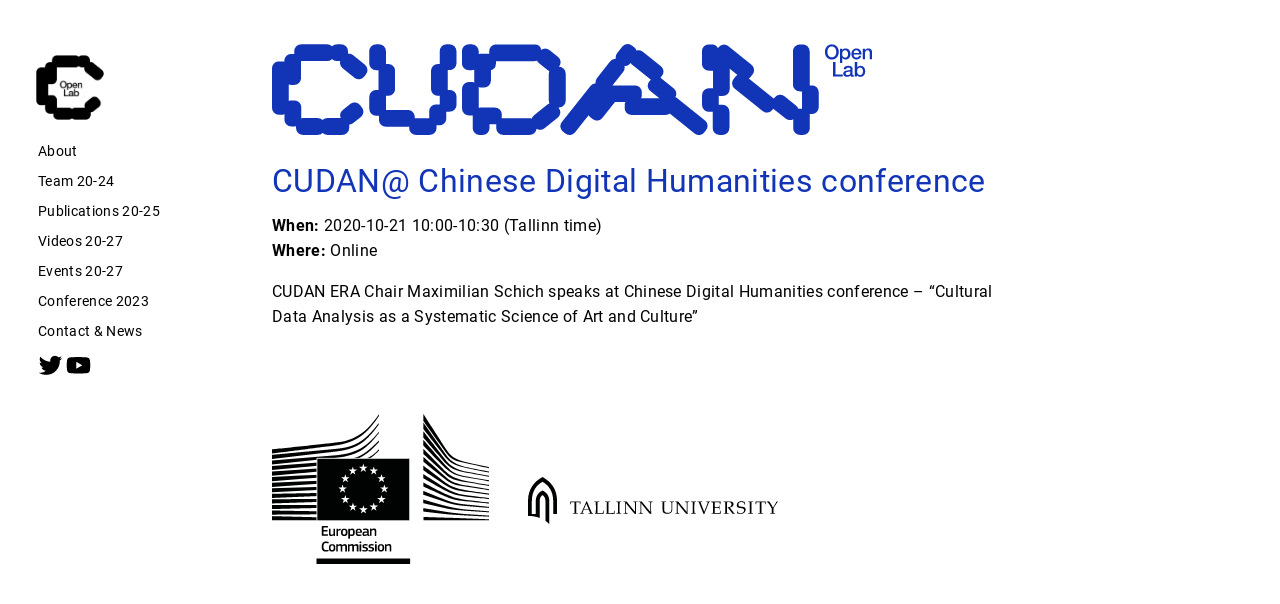

--- FILE ---
content_type: text/html; charset=utf-8
request_url: https://cudan.tlu.ee/events/2020-10-21-chinese-digital-humanities-conference/
body_size: 1393
content:
<!DOCTYPE html>
<html lang="en" dir=>

<head>
  <meta name="generator" content="Hugo 0.79.1" />
  <meta charset="UTF-8">
<meta name="viewport" content="width=device-width, initial-scale=1.0">
<meta name="description" content="When: 2020-10-21 10:00-10:30 (Tallinn time)
Where: Online
CUDAN ERA Chair Maximilian Schich speaks at Chinese Digital Humanities conference – “Cultural Data Analysis as a Systematic Science of Art and Culture”">
<meta name="theme-color" content="#FFFFFF"><meta property="og:title" content="CUDAN@ Chinese Digital Humanities conference" />
<meta property="og:description" content="When: 2020-10-21 10:00-10:30 (Tallinn time)
Where: Online
CUDAN ERA Chair Maximilian Schich speaks at Chinese Digital Humanities conference – “Cultural Data Analysis as a Systematic Science of Art and Culture”" />
<meta property="og:type" content="article" />
<meta property="og:url" content="https://cudan.tlu.ee/events/2020-10-21-chinese-digital-humanities-conference/" />

<title>CUDAN@ Chinese Digital Humanities conference | CUDAN Open Lab</title>
<link rel="manifest" href="/manifest.json">
<link rel="icon" href="/favicon.png" type="image/x-icon">
<link rel="stylesheet" href="/book.min.afa88e4bdbe597ed41c6a9a3af88d5be92c389a28b5a548563422047d1f797c6.css" integrity="sha256-r6iOS9vll&#43;1Bxqmjr4jVvpLDiaKLWlSFY0IgR9H3l8Y="><!--
Made with Book Theme
https://github.com/alex-shpak/hugo-book
-->

  
</head>

<body dir=>
  <input type="checkbox" class="hidden toggle" id="menu-control" />
  <input type="checkbox" class="hidden toggle" id="toc-control" />
  <main class="container flex">
    <aside class="book-menu">
      
  <nav>
<h2 class="book-brand">
  <a href="/">
  </a>
</h2>




<a href="https://cudan.tlu.ee">
<img src="/img/CUDAN-icon.png" alt="CUDAN logo" width=80 style="margin-left: -8px"/>
</a>








  <ul>
<li><a href="/about/">About</a></li>
<li><a href="/team/">Team 20-24</a></li>
</ul>
<!-- raw HTML omitted -->
<!-- raw HTML omitted -->
<!-- raw HTML omitted -->
<ul>
<li><a href="/publications/">Publications 20-25</a></li>
<li><a href="/videos/">Videos 20-27</a></li>
<li><a href="/events/">Events 20-27</a></li>
<li><a href="/conference/">Conference 2023</a></li>
</ul>
<!-- raw HTML omitted -->
<!-- raw HTML omitted -->
<ul>
<li><a href="/contact/">Contact &amp; News</a></li>
</ul>









<a href="https://twitter.com/CUDANLab" target="_blank">
    <img src="/img/twitter.svg" alt="Twitter" width="25px"/>
</a>
<a href="https://www.youtube.com/channel/UCfqX1Cj5sUSWNf1_8q8z05A/" target="_blank">
    <img src="/img/youtube.svg" alt="Youtube" width="25px"/>
</a>

</nav>




  <script>(function(){var menu=document.querySelector("aside.book-menu nav");addEventListener("beforeunload",function(event){localStorage.setItem("menu.scrollTop",menu.scrollTop);});menu.scrollTop=localStorage.getItem("menu.scrollTop");})();</script>



 
    </aside>

    <div class="book-page">
      <header class="book-header">
        
  <div class="flex align-center justify-between">
  <label for="menu-control">
    <img src="/svg/menu.svg" class="book-icon" alt="Menu" />
  </label>
</div>


  
  <aside class="hidden clearfix">
    
  <nav id="TableOfContents"></nav>


  </aside>
  
 
      </header>

      <img src="/img/CUDAN-logo.svg" alt="CUDAN logo" class="logo"/>
<br>

      
<article class="markdown">
  <h1>
    <a href="/events/2020-10-21-chinese-digital-humanities-conference/">CUDAN@ Chinese Digital Humanities conference</a>
  </h1>
  


  

  


  <p><p><strong>When:</strong> 2020-10-21 10:00-10:30 (Tallinn time)<br>
<strong>Where:</strong> Online</p>
<p>CUDAN ERA Chair Maximilian Schich speaks at Chinese Digital Humanities conference – “Cultural Data Analysis as a Systematic Science of Art and Culture”</p>
</p>
</article>
 
      <div class="div-wrapper">
        <img src="/img/logo-european-commission-bw.svg" alt="European Commission logo" height="150px" style="margin-right: 35px;"/>
        <img src="/img/logo-tallinn-university-bw.svg" alt="Tallinn University logo" width="250px" style="padding-bottom: 40px;"/>
    </div>

      <footer class="book-footer">
        
  <div class="flex flex-wrap justify-between">





</div>

 
        
      </footer>

      
  
  <div class="book-comments">

</div>
  
 

      <label for="menu-control" class="hidden book-menu-overlay"></label>
    </div>

    
    <aside class="book-toc">
      
  <nav id="TableOfContents"></nav>

 
    </aside>
    
  </main>

  
</body>

</html>














--- FILE ---
content_type: image/svg+xml
request_url: https://cudan.tlu.ee/img/logo-european-commission-bw.svg
body_size: 3350
content:
<svg version="1.2" baseProfile="tiny" id="EN" xmlns="http://www.w3.org/2000/svg" x="0" y="0" viewBox="0 0 265 183.6" xml:space="preserve"><path fill="#FFF" d="M54.2 53.7h114.1v124.2H54.2z"/><g fill="#010202"><path d="M0 48.3s78.5-10.2 80.7-10.5c3.4-.6 6.4-1.2 9.2-2 6.4-1.7 12.2-4.4 17.4-7.9 5-3.3 9.6-8.2 14.2-13.5 2.9-3.4 6-7.8 8.8-12V.3c-3.4 5-6.7 9.3-10.1 13.1-4.5 5.1-9.3 9.2-14.2 12.3-5 3.2-10.6 5.6-16.8 7.2-2.7.7-5.7 1.2-9 1.7-2.2.3-4.4.5-6.6.8-.8.1-73.6 7.8-73.6 7.8v5.1z"/><path d="M105.3 35.1c-4.9 2.8-10.6 4.9-16.9 6.1-2.7.5-5.6 1-8.9 1.3-2 .2-3.9.4-5.9.6-1.1.1-2.1.2-3.2.3-24.1 2.2-48 4.5-70.4 6.6v5.1c22.6-2.7 46.7-5.6 70.7-8.3 1.1-.1 2.1-.2 3.2-.4 2-.2 3.9-.4 5.9-.7 3.4-.5 6.4-1 9.2-1.6 6.5-1.5 12.4-3.8 17.5-6.8s9.5-7.3 14.3-12.5c3-3.2 6.3-7.8 9.4-12.1v-1.9c-3.7 5-7.2 9.2-10.6 12.7-4.6 5-9.5 8.9-14.3 11.6z"/><path d="M119 33.9c-4.8 4.4-9.8 7.8-14.9 10.3-5 2.4-10.5 4.1-17 5.1-2.7.4-5.6.8-8.9 1.1L0 56.8v5.1l69.6-7.4 9-.9c3.4-.4 6.4-.8 9-1.3 6.7-1.3 12.4-3.2 17.6-5.8 5.2-2.6 10.5-7 15.3-11.7 3.3-3.1 6.4-7.2 9.8-11.4v-1.7c-3.9 4.8-7.6 8.8-11.3 12.2z"/><path d="M100.1 60.3c-4.6 2.6-8 4-14.5 4.7-3.9.4-8 .6-11.9.8l-5.7.3c-11.8.7-23.5 1.4-35.3 2.2L0 70.5v5.1l33.1-3c10.7-1 23.1-2.1 35.2-3.1l8.8-.7c3.4-.3 6.3-.5 8.9-.9 6.7-.9 12.4-2.2 17.5-4.1 5.5-2 10.6-5.2 15.8-8.9 4.6-3.4 11.1-10 11.1-10.1V43c-4.2 4.1-6.6 6.4-11.2 9.4-5.6 3.7-15 5.6-19.1 7.9z"/><path d="M101.8 69.9c-4.9 1.4-10.5 2.4-17 3-2.6.2-5.5.4-8.7.5l-8.8.4C45.5 74.8 23.9 76 0 77.2v5.1c22.8-1.8 45.2-3.5 67.5-5.1l8.7-.6c3.4-.2 6.2-.5 8.8-.8 6.7-.7 12.4-1.9 17.4-3.5 5.6-1.8 11.1-4.3 16.2-7.7 3.8-2.4 7.6-5.3 11.6-8.8v-.1c-4.4 3.7-8.5 4.6-12.7 7.1-5 3.2-10.3 5.5-15.7 7.1z"/><path d="M100.9 78.3c-5 1.2-10.4 1.9-17 2.4-2.5.2-5.3.3-8.6.4l-8.7.3c-21.9.8-44 1.8-66.7 2.8v5.1c22.5-1.5 44.6-3 66.8-4.4l8.7-.5c3.4-.2 6.2-.4 8.7-.6 6.7-.6 12.2-1.5 17.3-2.8 5.7-1.5 11.3-3.6 16.5-6.4 4-2.1 8.1-4.7 12.3-7.8v-2.2c-4.5 3.3-8.9 5.9-13.2 8.1-5.1 2.4-10.5 4.4-16.1 5.6z"/><path d="M100.2 86.6c-5 .9-10.4 1.5-16.9 1.8-2.5.1-5.1.2-8.6.3L0 90.8v5.1l66.3-3.5 8.6-.4c3.3-.2 6.1-.3 8.6-.5 6.6-.5 12.1-1.2 17.2-2.3 5.8-1.2 11.4-3 16.7-5.2 4.3-1.8 8.5-4 13-6.7v-2c-4.7 2.8-9.3 5-13.7 6.7-5.3 2-10.8 3.6-16.5 4.6z"/><path d="M99.6 94.9c-9.2 1.2-18.6 1.4-27.7 1.5-2.1 0-4.2.1-6.3.1L0 97.7v5.1l65.7-2.8 6.3-.3c9.2-.4 18.7-.7 28-2.2 5.9-.9 11.5-2.3 16.8-4.1 4.4-1.5 8.9-3.4 13.5-5.6v-1.9c-4.8 2.2-9.6 4.1-14.1 5.5-5.3 1.5-10.8 2.7-16.6 3.5zm-.5 8.3c-8.6.7-17.4.7-25.9.7h-7.9c-21.7.1-43.3.3-65.3.5v5.1c20.9-.7 43.1-1.5 65.3-2.1 2.6-.1 5.3-.2 7.9-.2 8.5-.2 17.4-.4 26.1-1.4 6.1-.7 11.6-1.6 16.9-2.9 4.6-1.1 9.3-2.6 14.1-4.5v-1.9c-4.9 1.8-9.8 3.2-14.6 4.2-5.2 1.2-10.6 2-16.6 2.5zm-.3 8.3c-3.6.1-7.5.2-11.9.2h-5l-16.9-.3c-11.5-.1-23-.1-33.8-.1H0v5.1l31.3-.8c10.7-.3 22.3-.5 33.8-.7l16.9-.2c4.6-.1 10.8-.2 16.9-.6 6.1-.4 11.6-1 16.9-1.8 4.8-.8 9.6-1.8 14.5-3v-1.8c-5 1.2-10 2.1-14.8 2.7-5.3.6-10.7 1-16.7 1.3zm-17.1 7.9l-16.9-.2c-21.5-.3-43-.7-64.9-1.1v5.1c20.9-.1 43.1-.3 64.9-.5l16.9-.2c5.7-.1 11.2-.2 16.9-.4 11.6-.4 22-1.2 31.7-2.5v-1.8c-9.7 1-20.1 1.6-31.7 1.7-5.6 0-11.3-.1-16.9-.1zm48.6 8.9L0 125v5.1h130.3z"/></g><path d="M118.6 43.4c-4.9 4-8.8 6.8-14.8 9.2-5.3 2.1-10.9 3-17.4 3.8-4.2.6-8.5 1.4-12.7 1.7-1.7.1-3.4.2-5.1.4L0 63.5v5.1L68.8 62l8.9-.8c3.3-.3 6.2-.7 9-1.1 6.7-1.1 12.4-2.7 17.6-5 5.3-2.4 10.7-6.2 15.8-10.4 3.4-2.9 6.7-6.5 10.3-10.4v-1.8c-4.4 4.3-8 7.9-11.8 10.9z"/><path fill="#010202" stroke="#FFF" d="M167.8 129.8V54.2l-113.1.1v76.4h113.1z"/><path fill="#FFF" d="M112.5 64.6h3.9l-3.2 2.5 1.3 3.9-3.2-2.4-3.2 2.4 1.3-3.9-3.3-2.5h4l1.2-3.9 1.2 3.9zm.1 50.9h4l-3.2 2.4 1.2 3.8-3.2-2.3-3.1 2.3 1.2-3.8-3.2-2.4h3.9l1.2-3.7 1.2 3.7zm12.6-3.4h4l-3.2 2.4 1.2 3.8-3.2-2.3-3.2 2.3 1.3-3.8-3.2-2.4h3.9l1.2-3.7 1.2 3.7zm0-44.1h4l-3.2 2.4 1.2 3.8-3.2-2.4-3.2 2.4 1.3-3.8-3.2-2.4h3.9l1.2-3.7 1.2 3.7zm9.4 9.3h3.9l-3.2 2.4 1.3 3.8-3.2-2.3-3.2 2.3 1.3-3.8-3.3-2.4h4l1.2-3.7 1.2 3.7zm0 25.6h3.9l-3.2 2.4 1.3 3.8-3.2-2.3-3.2 2.3 1.3-3.8-3.3-2.4h4l1.2-3.7 1.2 3.7zm3.5-13h3.9l-3.2 2.4 1.3 3.8-3.2-2.3-3.2 2.3 1.3-3.8-3.3-2.4h4l1.2-3.7 1.2 3.7zM99.6 68h4l-3.2 2.4 1.2 3.8-3.1-2.3-3.2 2.3 1.2-3.8-3.2-2.4h4l1.2-3.7 1.1 3.7zm-9.1 9.4h4l-3.2 2.4 1.2 3.8-3.1-2.4-3.2 2.4 1.2-3.8-3.2-2.4h4l1.2-3.7 1.1 3.7zM87.2 90h3.9l-3.2 2.4 1.3 3.8-3.2-2.4-3.2 2.4 1.3-3.8-3.3-2.4h4l1.2-3.8 1.2 3.8zm3.3 12.9h4l-3.2 2.4 1.2 3.9-3.1-2.4-3.2 2.4 1.2-3.9-3.2-2.4h4l1.2-3.7 1.1 3.7zm9.3 9.3h3.9l-3.2 2.4 1.3 3.8-3.2-2.4-3.2 2.4 1.3-3.8-3.3-2.4h4l1.2-3.7 1.2 3.7z"/><path fill="#010202" d="M54.2 183.6h114.1V177H54.2v6.6zM184.4 0s23.9 37.1 28.2 43.9c4.4 6.8 9.3 12.2 27 15.9 17.6 3.7 25.3 5.4 25.3 5.4v1.3s-11.2-2.3-25.6-5.5c-14.4-3.2-20.3-4.2-26.9-13.2-5.5-7.5-28-39.1-28-39.1V0z"/><path fill="#010202" d="M184.4 10.5s24.6 35.3 27.9 39.6c3.3 4.3 7.7 11.3 27.2 15.4 5 1.1 25.5 5.1 25.5 5.1v1.1s-15.6-3-25.5-5.1c-10-2.1-20.4-4-27.1-12.4-6.1-7.6-28-35.8-28-35.8v-7.9z"/><path fill="#010202" d="M184.4 21.1s23.2 30 27.9 36c4.7 6 11.2 10.9 27.2 14 9.2 1.8 25.5 4.7 25.5 4.7V77s-14.2-2.6-25.5-4.7c-11.2-2-20.5-4-27.2-11.4-5.8-6.5-28-32.2-28-32.2l.1-7.6z"/><path fill="#010202" d="M184.3 31.5s23.5 27.2 28 32c7 7.5 10.5 10.2 27.1 13.3 6.7 1.3 25.5 4.5 25.5 4.5v1.2s-15.6-2.8-25.5-4.5c-9.9-1.7-18.2-2.4-27.2-10.9-6.8-6.5-27.9-28.6-27.9-28.6v-7z"/><path fill="#010202" d="M184.4 42.4s21.7 22.3 28 28.7c6.7 6.8 15.2 9.3 27 11.4 11.3 2 25.5 4.3 25.5 4.3v1.3s-13.4-2.1-25.5-4.2c-11.9-2-20.3-3.1-27.1-9.3-6.1-5.5-27.9-25.5-27.9-25.5v-6.7z"/><path fill="#010202" d="M184.4 52.4s20.6 18.8 28 25.2c6.8 5.9 12.2 7.7 27.1 10.3 14.9 2.6 25.5 4.2 25.5 4.2v1.3s-13.4-2.2-25.5-4c-12.1-1.9-19.8-2.6-27-8.4-8.3-6.6-28-22.5-28-22.5v-6.1z"/><path fill="#010202" d="M184.3 63.1s23.6 18.3 28 21.5c4.4 3.2 10.2 6.9 27.2 9.3 16.8 2.4 25.4 3.6 25.4 3.6v1.4s-15.2-2.2-25.4-3.4c-10.2-1.3-18-1.8-27.1-7.7-8.9-5.8-28-19-28-19l-.1-5.7z"/><path fill="#010202" d="M184.3 73.4s23.6 15.4 28.1 17.8c4.5 2.4 9.7 6.4 27 8.6 17.3 2.2 25.4 3.1 25.4 3.1v1.3s-14.3-1.5-25.5-2.7c-11.2-1.2-18.8-2.8-27.1-7.2-8.3-4.5-27.9-15.7-27.9-15.7v-5.2z"/><path fill="#010202" d="M184.4 83.7s20.9 11.1 28 14.6c7.9 3.9 14.7 5.7 27.1 7.2 12.1 1.4 25.5 2.8 25.5 2.8v1.3s-12.3-1.3-25.5-2.5c-13-1.2-17.7-1.8-27.1-5.9-8.4-3.7-28-12.6-28-12.6v-4.9z"/><path fill="#010202" d="M184.4 94.1s16.4 6.9 28.1 11.4c11.4 4.4 20.1 4.8 27.1 5.6 3.1.3 25.3 2.6 25.3 2.6v1.3s-13.3-1-25.4-2.1c-12.1-1-17.3-1.5-27.1-4.7-9.9-3.2-28-9.4-28-9.4v-4.7zm0 10.6s16.7 5.1 28.1 8c11.4 2.9 21.8 4.1 27.1 4.5 5.3.3 25.3 2 25.3 2v1.2s-11.4-.8-25.4-1.7c-11.3-.8-20.4-1.6-27.1-3.1-7.4-1.6-28-6.4-28-6.4v-4.5zm-.1 10.5s13.7 2.3 28.1 4.6c10.8 1.8 25.5 2.9 27 2.9 1.6.1 25.5 1.7 25.5 1.7v1.3s-15.3-.8-25.5-1.3c-10.6-.6-21.1-1.2-27.1-1.8-13.4-1.4-28-3.2-28-3.2v-4.2zm.1 10.8s21.5.8 28.1.9c6.5.1 52.5 2 52.5 2v1.3h-80.5V126zM60.8 137.6c0-.2.1-.4.4-.4h6.6c.2 0 .3.1.3.3v1.1c0 .2-.1.3-.4.3h-4.9v3.1h4.4c.2 0 .4.1.4.3v1.1c0 .2-.1.3-.4.3h-4.4v3.5h5c.2 0 .3.1.3.3v1.1c0 .2-.1.3-.3.3h-6.7c-.3 0-.4-.1-.4-.3v-11zm15.8 11.6h-1.3c-.3 0-.3-.1-.3-.3v-.6c-.7.5-1.9 1.1-3 1.1-2.4 0-2.7-1.4-2.7-3.3v-5.3c0-.2.1-.4.3-.4h1.3c.2 0 .3.1.3.4v5.1c0 1.1.2 1.8 1.3 1.8.8 0 2-.6 2.4-.8v-6c0-.2.1-.4.3-.4h1.3c.3 0 .3.1.3.4v8.1c.1.1 0 .2-.2.2zm3.8-.3c0 .2-.1.3-.3.3h-1.3c-.3 0-.3-.1-.3-.3v-8.1c0-.2.1-.4.3-.4h1.3c.3 0 .4.1.4.4v.8c.5-.5 1.8-1.1 2.7-1.3.2-.1.4 0 .4.3l.1 1.2c0 .3 0 .4-.3.4-1 .2-2.3.6-2.9.8v5.9zm7.6.5c-3.6 0-3.9-2.6-3.9-4.7 0-1.7.4-4.4 3.9-4.4s4 2.3 4 4.4c0 2-.3 4.7-4 4.7zm0-7.5c-1.5 0-1.9 1-1.9 2.8 0 1.9.3 2.8 1.9 2.8 1.6 0 2-.9 2-2.8 0-1.8-.3-2.8-2-2.8zm9.2 7.5c-.6 0-1.4-.1-2.3-.4v3.2c0 .2-.1.4-.3.4h-1.3c-.3 0-.3-.1-.3-.4v-11.4c0-.2.1-.4.3-.4h1.3c.3 0 .3.1.3.4v.5h.1c.6-.5 1.8-1.1 2.8-1.1 2.4 0 3 1.8 3 4.5 0 3-.7 4.7-3.6 4.7zm.2-7.4c-.7 0-1.9.5-2.4.8v4.5c.8.2 1.5.3 2.1.3 1.3 0 1.7-.7 1.7-2.9 0-2.3-.5-2.7-1.4-2.7zm6.5 3.3c.1 1.8.7 2.3 2.2 2.3.6 0 1.7-.1 2.3-.2.3 0 .4 0 .5.3l.1.6c.1.3 0 .4-.3.6-.7.3-2 .5-2.9.5-3.4 0-3.9-2.2-3.9-4.5 0-1.7.3-4.6 3.8-4.6 3.2 0 3.8 2.1 3.9 4 0 .6-.2 1.1-.9 1.1h-4.8zm0-1.3h3.6c0-1.1-.3-2.2-1.8-2.2-1.3 0-1.7.8-1.8 2.2zm12.1 4.2c-.9.7-2.1 1.2-3.3 1.2-1.9 0-2.5-1-2.5-2.6 0-2.1 1.1-3 3.4-3h2.3v-.5c0-1.1-.4-1.5-1.9-1.5-.6 0-1.7.1-2.4.2-.4.1-.5 0-.5-.2l-.2-.7c0-.2 0-.4.4-.5.8-.3 2.2-.4 3-.4 3.1 0 3.5 1.3 3.5 3.3v3.5c0 .7.1.8.6.8.3 0 .3.1.3.3v.8c0 .2-.1.3-.4.4-.3.1-.6.1-.8.1-.7-.1-1.2-.4-1.5-1.2zm-.1-3h-2.2c-.9 0-1.5.3-1.5 1.5 0 .8.3 1 1.1 1s1.9-.5 2.6-.8v-1.7zm10.8 4h-1.3c-.2 0-.3-.1-.3-.3v-5.1c0-1.1-.3-1.8-1.3-1.8-.7 0-2 .6-2.5.8v6c0 .2-.1.3-.3.3h-1.3c-.3 0-.3-.1-.3-.3v-8.1c0-.2.1-.4.3-.4h1.3c.3 0 .3.1.3.4v.5h.1c.7-.5 1.9-1.1 3-1.1 2.4 0 2.6 1.6 2.6 3.4v5.2c.1.4 0 .5-.3.5zm-61.2 6.9c.9 0 2.3.1 3.3.5.3.1.4.3.3.6l-.2.7c-.1.2-.1.3-.5.3-.9-.1-2-.2-2.9-.2-2.4 0-2.8 2-2.8 4.3 0 2.4.5 4.2 2.8 4.2 1 0 1.9-.1 2.9-.2.3 0 .4.1.5.3l.1.7c.1.3 0 .5-.3.6-.9.4-2.4.5-3.3.5-4 0-4.9-3-4.9-6 .2-3.1.9-6.3 5-6.3zm7.7 12.3c-3.6 0-3.9-2.6-3.9-4.7 0-1.7.4-4.4 3.9-4.4s4 2.3 4 4.4c0 2-.2 4.7-4 4.7zm0-7.5c-1.5 0-1.9 1-1.9 2.8 0 1.9.3 2.8 1.9 2.8 1.6 0 2-.9 2-2.8 0-1.8-.3-2.8-2-2.8zm17.6 7.3h-1.3c-.3 0-.3-.1-.3-.3v-5.1c0-1.3-.3-1.7-1.2-1.7-.7 0-1.7.5-2.3.8v6c0 .2-.1.3-.3.3H84c-.2 0-.3-.1-.3-.3v-5.2c0-1.1-.3-1.6-1.2-1.6-.6 0-1.6.5-2.3.8v6c0 .2-.1.3-.3.3h-1.3c-.2 0-.3-.1-.3-.3v-8.1c0-.2.1-.4.3-.4h1.3c.3 0 .4.1.4.4v.5c.7-.5 1.7-1 2.7-1.1 1 0 1.9.2 2.5 1.3.9-.7 2-1.3 3.2-1.3 2.4 0 2.6 1.5 2.6 3.3v5.3c-.2.3-.2.4-.5.4zm14.1 0h-1.3c-.3 0-.3-.1-.3-.3v-5.1c0-1.3-.3-1.7-1.2-1.7-.7 0-1.7.5-2.3.8v6c0 .2-.1.3-.3.3h-1.3c-.2 0-.3-.1-.3-.3v-5.2c0-1.1-.3-1.6-1.2-1.6-.6 0-1.6.5-2.3.8v6c0 .2-.1.3-.3.3h-1.3c-.2 0-.3-.1-.3-.3v-8.1c0-.2.1-.4.3-.4h1.3c.3 0 .4.1.4.4v.5c.7-.5 1.7-1 2.7-1.1 1 0 1.9.2 2.5 1.3.9-.7 2-1.3 3.2-1.3 2.4 0 2.6 1.5 2.6 3.3v5.3c-.2.3-.3.4-.6.4zm2.8-10.1c-.9 0-1.1-.5-1.1-1 0-.6.2-1 1.1-1 .9 0 1.1.4 1.1 1 0 .5-.2 1-1.1 1zm1 9.8c0 .2-.1.3-.3.3h-1.3c-.3 0-.4-.1-.4-.3v-8.1c0-.3.1-.3.4-.3h1.3c.3 0 .3.1.3.3v8.1zm4.5.5c-.9 0-2.1-.1-2.8-.4-.4-.1-.4-.3-.4-.6l.1-.6c.1-.3.2-.3.5-.3.8.1 1.9.2 2.6.2 1.2 0 1.6-.3 1.6-1 0-.8-.3-1-1.4-1.2-1.8-.3-3.3-.6-3.3-2.6 0-1.8 1.4-2.7 3.4-2.7.7 0 2 .1 2.7.4.3.1.4.3.4.5l-.1.6c-.1.3-.2.3-.5.3-.8-.1-1.8-.2-2.4-.2-1.2 0-1.4.3-1.4 1s.4.8 1.5 1c1.7.3 3.3.6 3.3 2.7-.2 2.2-2 2.9-3.8 2.9zm7.5 0c-.9 0-2.1-.1-2.8-.4-.4-.1-.4-.3-.4-.6l.1-.6c.1-.3.2-.3.5-.3.8.1 1.9.2 2.6.2 1.2 0 1.6-.3 1.6-1 0-.8-.3-1-1.4-1.2-1.8-.3-3.3-.6-3.3-2.6 0-1.8 1.4-2.7 3.4-2.7.7 0 2 .1 2.7.4.3.1.4.3.4.5l-.1.6c-.1.3-.2.3-.5.3-.8-.1-1.8-.2-2.4-.2-1.2 0-1.4.3-1.4 1s.4.8 1.5 1c1.7.3 3.3.6 3.3 2.7-.2 2.2-1.9 2.9-3.8 2.9zm5.8-10.3c-.9 0-1.1-.5-1.1-1 0-.6.2-1 1.1-1 .9 0 1.1.4 1.1 1 0 .5-.2 1-1.1 1zm1 9.8c0 .2-.1.3-.3.3h-1.3c-.3 0-.4-.1-.4-.3v-8.1c0-.3.1-.3.4-.3h1.3c.3 0 .3.1.3.3v8.1zm5.2.5c-3.6 0-3.9-2.6-3.9-4.7 0-1.7.4-4.4 3.9-4.4s4 2.3 4 4.4c0 2-.3 4.7-4 4.7zm0-7.5c-1.5 0-1.9 1-1.9 2.8 0 1.9.3 2.8 1.9 2.8 1.6 0 2-.9 2-2.8-.1-1.8-.4-2.8-2-2.8zm12.3 7.3h-1.3c-.2 0-.3-.1-.3-.3v-5.1c0-1.1-.3-1.8-1.3-1.8-.7 0-2 .6-2.5.8v6c0 .2-.1.3-.3.3H138c-.3 0-.3-.1-.3-.3v-8.1c0-.2.1-.4.3-.4h1.3c.3 0 .3.1.3.4v.5h.1c.7-.5 1.9-1.1 3-1.1 2.4 0 2.6 1.6 2.6 3.4v5.2c0 .4 0 .5-.3.5z"/></svg>

--- FILE ---
content_type: image/svg+xml
request_url: https://cudan.tlu.ee/img/CUDAN-logo.svg
body_size: 2807
content:
<svg xmlns="http://www.w3.org/2000/svg" viewBox="0 0 310.67 47.09"><defs><style>.cls-1{fill:#1234b7;}</style></defs><g id="Layer_2" data-name="Layer 2"><g id="Layer_1-2" data-name="Layer 1"><path class="cls-1" d="M95.55,27.27v4.21a3.5,3.5,0,0,1-3.5,3.5h-1.8v3.58a3.5,3.5,0,0,1-3.5,3.5H85.17V43.5a3.5,3.5,0,0,1-3.5,3.5H74.51A3.5,3.5,0,0,1,71,43.5v-.81a3.2,3.2,0,0,1-.63.07H58.86a3.5,3.5,0,0,1-3.5-3.5V37.6a4.23,4.23,0,0,1,0-.5H53.89a3.5,3.5,0,0,1-3.5-3.5V27.27a3.5,3.5,0,0,1,3.5-3.5h1.19a3.41,3.41,0,0,1,0-.46V13.86c0-.11,0-.22,0-.34H53.83a3.5,3.5,0,0,1-3.5-3.5V3.68a3.5,3.5,0,0,1,3.5-3.5h1.65A3.5,3.5,0,0,1,59,3.68V10c0,.12,0,.23,0,.34h1.23a3.5,3.5,0,0,1,3.5,3.5v9.45a3.5,3.5,0,0,1-3.5,3.5H59a3.41,3.41,0,0,1,0,.46V33.6a4,4,0,0,1,0,.5H70.38a3.5,3.5,0,0,1,3.5,3.5v.81a3.38,3.38,0,0,1,.63-.07h6.87V34.75a3.5,3.5,0,0,1,3.5-3.5h1.87l.14,0v-4a3.41,3.41,0,0,1,0-.46H85.83a3.5,3.5,0,0,1-3.5-3.5V13.86a3.5,3.5,0,0,1,3.5-3.5h1c0-.11,0-.22,0-.34V3.68a3.5,3.5,0,0,1,3.5-3.5H92a3.5,3.5,0,0,1,3.5,3.5V10a3.5,3.5,0,0,1-3.5,3.5H91c0,.12,0,.23,0,.34v9.45a3.41,3.41,0,0,1,0,.46h1.11A3.5,3.5,0,0,1,95.55,27.27ZM224.78,44.49h0l-1,1.29a3.44,3.44,0,0,1-2.34,1.29l-.4,0a3.49,3.49,0,0,1-2.18-.77L206,36a3.47,3.47,0,0,1-2,.66H186.09a3.5,3.5,0,0,1-3.5-3.5V31.53A3.54,3.54,0,0,1,183,30h-5.41L171,38.3a3.49,3.49,0,0,1-2.34,1.3,2.68,2.68,0,0,1-.4,0,3.44,3.44,0,0,1-2.17-.76l-1.3-1a3.55,3.55,0,0,1-.86-1l-7.08,8.91a3.51,3.51,0,0,1-2.34,1.3l-.41,0a3.46,3.46,0,0,1-2.17-.76l-1.29-1a3.5,3.5,0,0,1-.57-4.92l14.89-18.72a3.47,3.47,0,0,1,2.6-1.3.76.76,0,0,0,0-.16,3.49,3.49,0,0,1,.74-2.58L175.07,9a3.48,3.48,0,0,1,3-1.31,3,3,0,0,1-.08-.41,3.45,3.45,0,0,1,.73-2.57l2.68-3.37a3.51,3.51,0,0,1,4.92-.56l1.29,1a3.43,3.43,0,0,1,1.13,1.62,3.42,3.42,0,0,1,.72-.16A3.46,3.46,0,0,1,192,4l9.39,7.51a3.5,3.5,0,0,1,.54,4.92l-.82,1,.16.11L208.05,23a3.46,3.46,0,0,1,1.29,2.35,3.37,3.37,0,0,1-.46,2.13,3.5,3.5,0,0,1,.88.5l14.47,11.59A3.51,3.51,0,0,1,224.78,44.49ZM200.5,28l-4.64-3.71A3.44,3.44,0,0,1,194.57,22a3.48,3.48,0,0,1,.75-2.58l.82-1-.16-.11-9.39-7.52a3.45,3.45,0,0,1-.86-1l-.26.33a3.49,3.49,0,0,1-2.75,1.32l-.23,0c0,.14.07.27.09.42a3.45,3.45,0,0,1-.74,2.57l-5.56,7H188a3.5,3.5,0,0,1,3.5,3.5v1.65A3.38,3.38,0,0,1,191.1,28ZM48.14,10.72l-6.24-5A3.42,3.42,0,0,0,39.34,5V3.68a3.5,3.5,0,0,0-3.5-3.5H33.53a3.49,3.49,0,0,0-2.43,1,3.49,3.49,0,0,0-2.43-1H15a3.5,3.5,0,0,0-3.5,3.5V5.14H9.87a3.5,3.5,0,0,0-3.5,3.5v.57A3.53,3.53,0,0,0,5.15,9H3.5A3.5,3.5,0,0,0,0,12.48V33.07a3.5,3.5,0,0,0,3.5,3.5H5.15a3.56,3.56,0,0,0,1.28-.25v2.82a3.5,3.5,0,0,0,3.5,3.5h1.66a3.5,3.5,0,0,0,.86-.12v1A3.5,3.5,0,0,0,16,47h7.84a3.51,3.51,0,0,0,2.38-1,3.48,3.48,0,0,0,2.37,1h7.84a3.5,3.5,0,0,0,3.5-3.5V41.84c0-.06,0-.11,0-.17A3.48,3.48,0,0,0,42,40.9L46,37.77a3.5,3.5,0,0,0,.54-4.92l-1-1.29A3.5,3.5,0,0,0,40.54,31l-3.91,3.13a3.49,3.49,0,0,0-1,4.19H28.54a3.48,3.48,0,0,0-2.37.95,3.51,3.51,0,0,0-2.38-.95H16a3.43,3.43,0,0,0-.86.12V32.69a3.5,3.5,0,0,0-3.5-3.5H9.93a3.43,3.43,0,0,0-1.28.25V20.92a3.53,3.53,0,0,0,1.22.23h1.65a3.5,3.5,0,0,0,3.5-3.5V8.83H28.67a3.49,3.49,0,0,0,2.43-1,3.49,3.49,0,0,0,2.43,1h1.78a3.38,3.38,0,0,0-.11,1.31,3.51,3.51,0,0,0,1.3,2.34l6.23,5a3.48,3.48,0,0,0,2.18.76,2.55,2.55,0,0,0,.39,0,3.46,3.46,0,0,0,2.35-1.29l1-1.29a3.51,3.51,0,0,0-.55-4.92ZM148.5,33.17a3.53,3.53,0,0,1,.75,2.58,3.49,3.49,0,0,1-1.3,2.34l-6.89,5.52a3.44,3.44,0,0,1-2.18.77l-.39,0a3.42,3.42,0,0,1-1.53-.57A3.5,3.5,0,0,1,133.48,47H119.61a3.5,3.5,0,0,1-3.5-3.5V41.88a3.42,3.42,0,0,1,0-.45,3.31,3.31,0,0,1-.64.06h-2.87v2.06a3.5,3.5,0,0,1-3.5,3.5h-1.66a3.51,3.51,0,0,1-3.5-3.5V36.93a3,3,0,0,1-.43,0H101.9a3.5,3.5,0,0,1-3.5-3.5V23.17a3.5,3.5,0,0,1,3.5-3.5h1.65a3.55,3.55,0,0,1,1.27.25,3.3,3.3,0,0,1-.13-.89V13.3a3.45,3.45,0,0,1-1.2.22h-1.66a3.5,3.5,0,0,1-3.5-3.5V3.68a3.5,3.5,0,0,1,3.5-3.5h1.66a3.5,3.5,0,0,1,3.5,3.5V5.26a3.41,3.41,0,0,1,1.2-.22h4.28V3.71A3.5,3.5,0,0,1,116,.21h20a3.5,3.5,0,0,1,3.44,2.86,3.46,3.46,0,0,1,1.67-.67,3.5,3.5,0,0,1,2.57.75l4.45,3.56a3.5,3.5,0,0,1,.54,4.92l-.1.13a3.5,3.5,0,0,1,3.49,3.5v14.1a3.5,3.5,0,0,1-3.5,3.5h-.25Zm-4.86-2.42a3.36,3.36,0,0,1-.29-1.39V15.26a3.58,3.58,0,0,1,.24-1.27,3.2,3.2,0,0,1-.93-.53l-4.45-3.55a3.47,3.47,0,0,1-1-1.3,3.45,3.45,0,0,1-1.29.25h-20v1.33a3.51,3.51,0,0,1-2.59,3.37V19a3.5,3.5,0,0,1-3.5,3.5h-1.66a3.38,3.38,0,0,1-1.27-.25,3.3,3.3,0,0,1,.13.89V33a3.34,3.34,0,0,1,.84-.11h7.62a3.5,3.5,0,0,1,3.5,3.5V38a3.14,3.14,0,0,1,0,.45,4.48,4.48,0,0,1,.64-.06h13.87a3.46,3.46,0,0,1,1,.17,3.41,3.41,0,0,1,1.15-1.69l6.89-5.52A3.56,3.56,0,0,1,143.64,30.75Zm135.9-9.35h-1.15c0-.15,0-.29,0-.44V3.75a3.5,3.5,0,0,0-3.5-3.5h-1.65a3.5,3.5,0,0,0-3.5,3.5V21a3.5,3.5,0,0,0,3.5,3.5h1.15a3.13,3.13,0,0,0,0,.44v7.82a3.11,3.11,0,0,0,.07.69H273.3a3.49,3.49,0,0,0-.79.1,3.4,3.4,0,0,0-1.15-1.69L265.31,27a3.51,3.51,0,0,0-4.92.55l-.58.72a3.71,3.71,0,0,0-.29-.27L246.86,17.83a3.42,3.42,0,0,0,1-.85l1-1.29a3.51,3.51,0,0,0-.54-4.92L236.25,1.08a3.5,3.5,0,0,0-4.92.54l-.43.54A3.51,3.51,0,0,0,227.78.22h-1.66a3.5,3.5,0,0,0-3.5,3.5v6.56a3.5,3.5,0,0,0,3.5,3.5h1.66a4.93,4.93,0,0,0,.54,0v9.11a3.58,3.58,0,0,0-.48,0h-1.65a3.5,3.5,0,0,0-3.5,3.5v5.18a3.5,3.5,0,0,0,3.5,3.5h1.65c.12,0,.22,0,.33,0V43.5a3.5,3.5,0,0,0,3.5,3.5h1.66a3.5,3.5,0,0,0,3.5-3.5V34.92a3.5,3.5,0,0,0-3.5-3.5h-1.66l-.33,0V26.8a3.91,3.91,0,0,0,.48.05h1.66a3.5,3.5,0,0,0,3.5-3.5V12.74L241,16a3.36,3.36,0,0,0-1,.85l-1,1.29a3.48,3.48,0,0,0-.74,2.58,3.44,3.44,0,0,0,1.29,2.34l14.58,11.67a3.44,3.44,0,0,0,2.18.77A3.52,3.52,0,0,0,259,34.18l.58-.73a3.7,3.7,0,0,0,.28.28L266,38.57a3.49,3.49,0,0,0,2.18.77l.39,0a3.49,3.49,0,0,0,1.28-.4V43.5a3.5,3.5,0,0,0,3.5,3.5H275a3.5,3.5,0,0,0,3.5-3.5V36.91a3.11,3.11,0,0,0-.07-.69h1.16a3.5,3.5,0,0,0,3.5-3.5V24.9A3.5,3.5,0,0,0,279.54,21.4ZM291.4,7.72a3.48,3.48,0,0,1-1.51.31,3.44,3.44,0,0,1-1.5-.31,3.51,3.51,0,0,1-1.13-.84,3.94,3.94,0,0,1-.71-1.25,4.75,4.75,0,0,1-.24-1.52,4.68,4.68,0,0,1,.24-1.51,3.84,3.84,0,0,1,.71-1.25A3.4,3.4,0,0,1,288.39.5a3.44,3.44,0,0,1,1.5-.31A3.48,3.48,0,0,1,291.4.5a3.4,3.4,0,0,1,1.13.85,3.82,3.82,0,0,1,.7,1.25,4.43,4.43,0,0,1,.25,1.51,4.49,4.49,0,0,1-.25,1.52,3.92,3.92,0,0,1-.7,1.25A3.51,3.51,0,0,1,291.4,7.72Zm.24-1.65a3,3,0,0,0,.4-.91,4.19,4.19,0,0,0,.13-1A4.08,4.08,0,0,0,292,3.06a3.06,3.06,0,0,0-.4-.92,2.08,2.08,0,0,0-.71-.64,2.35,2.35,0,0,0-2.07,0,2.08,2.08,0,0,0-.71.64,3.06,3.06,0,0,0-.4.92,4.08,4.08,0,0,0-.13,1.05,4.19,4.19,0,0,0,.13,1,3,3,0,0,0,.4.91,2,2,0,0,0,1.74.89,2.13,2.13,0,0,0,1-.24A2.11,2.11,0,0,0,291.64,6.07Zm4.48,1.73a1.79,1.79,0,0,1-.44-.27,1.37,1.37,0,0,1-.34-.38h0v2.7h-1.2V2.43h1.13v.73h0a1.48,1.48,0,0,1,.71-.67,2.25,2.25,0,0,1,1-.21,2.6,2.6,0,0,1,1.12.23,2.1,2.1,0,0,1,.79.62,2.63,2.63,0,0,1,.47.91,3.77,3.77,0,0,1,.16,1.13,4.23,4.23,0,0,1-.14,1.06,2.89,2.89,0,0,1-.43.9,2.22,2.22,0,0,1-.73.63,2.13,2.13,0,0,1-1,.24,3.05,3.05,0,0,1-.52,0A2.15,2.15,0,0,1,296.12,7.8Zm0-.89a1.31,1.31,0,0,0,.64.14,1.37,1.37,0,0,0,.7-.16,1.61,1.61,0,0,0,.46-.44,1.59,1.59,0,0,0,.26-.61,2.66,2.66,0,0,0,.08-.69,2.84,2.84,0,0,0-.09-.72,2,2,0,0,0-.28-.61,1.52,1.52,0,0,0-.48-.43,1.23,1.23,0,0,0-.65-.16,1.3,1.3,0,0,0-1.13.52,2.3,2.3,0,0,0-.39,1.4,3.1,3.1,0,0,0,.1.76,1.88,1.88,0,0,0,.3.6A1.43,1.43,0,0,0,296.15,6.91ZM302.68,8a2.9,2.9,0,0,1-1.14-.21A2.37,2.37,0,0,1,300.2,6.3,3.55,3.55,0,0,1,300,5.15a3.1,3.1,0,0,1,.19-1.1,2.64,2.64,0,0,1,.52-.91,2.68,2.68,0,0,1,.82-.63,2.61,2.61,0,0,1,1.1-.23,2.4,2.4,0,0,1,1.14.27,2.54,2.54,0,0,1,.85.71,2.86,2.86,0,0,1,.48,1,2.91,2.91,0,0,1,.08,1.18h-4a2.1,2.1,0,0,0,.09.61,1.56,1.56,0,0,0,.27.51,1.06,1.06,0,0,0,.45.35,1.7,1.7,0,0,0,1.49-.09,1.4,1.4,0,0,0,.48-.68h1.13a2.07,2.07,0,0,1-.33.79,2.17,2.17,0,0,1-.55.58,2.37,2.37,0,0,1-.73.36A2.94,2.94,0,0,1,302.68,8Zm-1.46-3.34H304a2.36,2.36,0,0,0-.12-.54,1.42,1.42,0,0,0-.28-.46,1.25,1.25,0,0,0-1-.43,1.36,1.36,0,0,0-.58.11,1.23,1.23,0,0,0-.44.3,1.44,1.44,0,0,0-.29.46A1.69,1.69,0,0,0,301.22,4.66Zm8.93-1.92a2.05,2.05,0,0,0-1.4-.46,1.94,1.94,0,0,0-1,.26,2,2,0,0,0-.71.71l0,0v-.8h-1.13V7.85h1.19V4.65a1.45,1.45,0,0,1,.1-.55,1.38,1.38,0,0,1,.26-.46,1.12,1.12,0,0,1,.41-.3,1.19,1.19,0,0,1,.54-.11,1,1,0,0,1,.79.28,1.47,1.47,0,0,1,.27.93V7.85h1.2V4.13A1.75,1.75,0,0,0,310.15,2.74ZM291.79,9.36h-1.31v7.49h5.12V15.72h-3.81Zm9.28,6.69a.52.52,0,0,0,.17,0v.83l-.16.05-.21.05-.21,0h-.18a1.11,1.11,0,0,1-.6-.15.75.75,0,0,1-.32-.51,2.09,2.09,0,0,1-.87.5,3.31,3.31,0,0,1-1,.16,2.77,2.77,0,0,1-.71-.1,1.93,1.93,0,0,1-.59-.3,1.31,1.31,0,0,1-.41-.49,1.54,1.54,0,0,1-.15-.7,1.62,1.62,0,0,1,.18-.81,1.38,1.38,0,0,1,.49-.5,2,2,0,0,1,.67-.25,4.52,4.52,0,0,1,.75-.12,3.46,3.46,0,0,1,.61-.09,3.28,3.28,0,0,0,.52-.09.79.79,0,0,0,.36-.2.5.5,0,0,0,.13-.39.66.66,0,0,0-.11-.38.73.73,0,0,0-.27-.22,1.08,1.08,0,0,0-.36-.11l-.38,0a1.5,1.5,0,0,0-.83.21.81.81,0,0,0-.37.65H296a1.7,1.7,0,0,1,.81-1.43,2.23,2.23,0,0,1,.77-.29,4.31,4.31,0,0,1,.88-.09,3.48,3.48,0,0,1,.79.09,2,2,0,0,1,.7.27,1.44,1.44,0,0,1,.49.49,1.3,1.3,0,0,1,.19.73v2.78a.62.62,0,0,0,.06.32.25.25,0,0,0,.23.09Zm-1.6-1.91a1.51,1.51,0,0,1-.67.21,7.32,7.32,0,0,0-.8.11,2.22,2.22,0,0,0-.37.09,1,1,0,0,0-.31.16.71.71,0,0,0-.22.26.93.93,0,0,0-.08.39.5.5,0,0,0,.12.34.83.83,0,0,0,.28.21,1.42,1.42,0,0,0,.35.11l.36,0a1.72,1.72,0,0,0,.43-.05,1.23,1.23,0,0,0,.43-.18,1,1,0,0,0,.34-.32.79.79,0,0,0,.14-.47ZM307,13a4.11,4.11,0,0,1,.15,1.13,3.81,3.81,0,0,1-.14,1.06,2.68,2.68,0,0,1-.43.9,2.11,2.11,0,0,1-1.76.87,3.52,3.52,0,0,1-.56,0,1.82,1.82,0,0,1-.52-.14,1.92,1.92,0,0,1-.46-.27,1.37,1.37,0,0,1-.34-.44h0v.74h-1.14V9.36H303v2.77h0a1.73,1.73,0,0,1,.31-.35,1.51,1.51,0,0,1,.39-.27,1.74,1.74,0,0,1,.45-.17,1.89,1.89,0,0,1,.47-.06,2.59,2.59,0,0,1,1.11.23,2.1,2.1,0,0,1,.79.62A2.83,2.83,0,0,1,307,13Zm-1,1.11a2.46,2.46,0,0,0-.1-.72,1.79,1.79,0,0,0-.28-.61,1.49,1.49,0,0,0-.47-.43,1.28,1.28,0,0,0-.65-.16,1.33,1.33,0,0,0-1.14.52,2.37,2.37,0,0,0-.38,1.4,2.68,2.68,0,0,0,.1.76,1.54,1.54,0,0,0,.3.6,1.5,1.5,0,0,0,.47.4,1.57,1.57,0,0,0,1.34,0,1.52,1.52,0,0,0,.47-.44,1.76,1.76,0,0,0,.26-.61A3.17,3.17,0,0,0,306,14.15Z"/></g></g></svg>

--- FILE ---
content_type: image/svg+xml
request_url: https://cudan.tlu.ee/img/logo-tallinn-university-bw.svg
body_size: 1854
content:
<svg version="1.2" baseProfile="tiny" id="Layer_1" xmlns="http://www.w3.org/2000/svg" x="0" y="0" viewBox="0 0 344 64.5" xml:space="preserve"><path fill="#010202" d="M66.5 34.5c-.1 1.2-.1 2.4-.1 3.8v6.8c0 2.5.1 3.9.2 4.2.1.3.6.4 1.4.4h.9v.7c-1.4-.1-2.6-.1-3.6-.1s-2.2 0-3.6.1v-.7h1c.5 0 .9-.1 1-.2.2-.1.3-.4.3-.8.1-.9.1-2.1.1-3.6v-6.8c0-1.3 0-2.6-.1-3.7h-1.2c-2 0-3 0-3.2.1-.2.1-.3.4-.4 1.1l-.2 1.5h-.7v-1.4c0-.6-.1-1.4-.2-2.5 4.3.1 6.8.1 7.6.1l6.6-.1-.3 3.9h-.7l-.1-1.6c0-.5-.1-.9-.2-1-.1-.1-.3-.2-.6-.2-.9-.1-1.9-.1-3-.1h-.9zm17.1 10.1h-6.9l-.8 2c-.5 1.3-.8 2-.8 2.3 0 .2 0 .3.1.4.1.1.3.1.8.2l1.1.1v.7c-.8-.1-1.6-.1-2.6-.1-1.1 0-2.1 0-3 .1v-.7h.4c.6 0 .9-.1 1.1-.2.2-.1.3-.3.5-.7.6-1.1 1.1-2.4 1.7-3.7l3.3-7.4c.9-2 1.5-3.4 1.8-4.3h.8l6 14c.4.9.7 1.5.8 1.7.1.2.3.3.5.4.2.1.6.1 1.2.2v.7c-1-.1-2-.1-2.9-.1-.9 0-2 0-3.5.1v-.7l1.2-.1c.4 0 .7-.1.7-.1.1-.1.2-.2.2-.3 0-.1-.1-.5-.4-1.1l-1.3-3.4zm-6.4-.9h6l-3-7.2-3 7.2zm18.5 5.5c.8 0 1.5.1 2.3.1 1.5 0 2.7 0 3.5-.1l1.8-.3.7-2.9h.7c-.2 1.5-.4 2.9-.5 4.2-.7.1-1.7.2-2.9.2l-5.6-.1c-.8 0-1.9 0-3.6.1v-.6c.6-.3 1-.6 1.1-.9.1-.3.2-1.6.2-3.8v-6.5c0-2.4-.1-3.7-.2-4-.1-.3-.4-.4-1-.4H91v-.7c1.9.1 3.1.1 3.8.1.8 0 1.9 0 3.4-.1v.7h-1.5c-.4 0-.7.1-.8.4-.1.2-.2 1.2-.2 3v11.6zm15.1 0c.8 0 1.5.1 2.3.1 1.5 0 2.7 0 3.5-.1l1.8-.3.7-2.8h.7c-.2 1.5-.4 2.9-.5 4.2-.7.1-1.7.2-2.9.2l-5.7-.1c-.8 0-1.9 0-3.5.1v-.6c.6-.3 1-.6 1.1-.9.1-.3.2-1.6.2-3.8v-6.5c0-2.4-.1-3.7-.2-4-.1-.3-.4-.4-1-.4H106v-.7c1.9.1 3.1.1 3.8.1.8 0 1.9 0 3.4-.1v.7h-1.5c-.4 0-.7.1-.8.4-.1.2-.2 1.2-.2 3v10.9l.1.6zm10.7.4h.8c.7 0 1.2-.2 1.3-.5.1-.4.2-2.1.2-5.1v-4c0-3.2-.1-4.9-.2-5.2-.1-.3-.5-.5-1.1-.5h-1v-.7c1.3.1 2.6.1 3.9.1 1.1 0 2.1 0 2.9-.1v.7h-.9c-.6 0-.9.1-1.1.2-.1.1-.2.5-.2 1 0 .8-.1 2.4-.1 4.5v4c0 3.1.1 4.8.2 5.1.1.3.6.5 1.3.5h.8v.7c-1-.1-2.1-.1-3.2-.1-1.4 0-2.6 0-3.7.1v-.7zm13.4-13.5v8.2c0 1.9 0 3.2.1 3.9.1.6.1.9.3 1 .1.1.5.2 1.1.3l.8.1v.7c-.9-.1-1.7-.1-2.4-.1-.5 0-1.6 0-3.3.1v-.7h.9c.5 0 .9-.1 1-.2.2-.1.3-.4.3-.8.1-.9.1-2.1.1-3.6v-9.2c0-.5-.1-.8-.2-.9-.1-.2-.3-.3-.5-.5s-.5-.2-.9-.2h-.7v-.7c1 .1 1.8.1 2.3.1.6 0 1.2 0 1.9-.1.8 1 1.5 1.9 2.2 2.8.7.9 1.4 1.8 2.2 2.7l4.1 5c1.5 1.8 2.5 3 3.2 3.7v-7.6c0-3.2-.1-4.9-.2-5.2-.1-.3-.6-.5-1.4-.6l-.9-.1v-.7c1.3.1 2.3.1 3 .1.7 0 1.7 0 2.9-.1v.7h-.9c-.7 0-1.2.2-1.3.7-.1.3-.1 2.1-.1 5.2v5.4c0 1.4.1 3.2.2 5.2-1.1-.2-1.7-.3-1.9-.4-.2-.1-.3-.2-.5-.4-.9-1-1.8-2.1-2.8-3.2l-8.6-10.6zm20.9 0v8.2c0 1.9 0 3.2.1 3.9.1.6.1.9.3 1 .1.1.5.2 1.1.3l.8.1v.7c-.9-.1-1.7-.1-2.4-.1-.5 0-1.6 0-3.3.1v-.7h.9c.5 0 .9-.1 1-.2.2-.1.3-.4.3-.8.1-.9.1-2.1.1-3.6v-9.2c0-.5-.1-.8-.2-.9-.1-.2-.3-.3-.5-.5-.2-.1-.5-.2-.9-.2h-.7v-.7c1 .1 1.8.1 2.3.1.6 0 1.2 0 1.9-.1.8 1 1.5 1.9 2.2 2.8.7.9 1.4 1.8 2.2 2.7l4.1 5c1.5 1.8 2.5 3 3.2 3.7v-7.6c0-3.2-.1-4.9-.2-5.2-.1-.3-.6-.5-1.4-.6l-.9-.1v-.7c1.3.1 2.3.1 3 .1.7 0 1.7 0 2.9-.1v.7h-.9c-.7 0-1.2.2-1.3.7-.1.3-.1 2.1-.1 5.2v5.4c0 1.4.1 3.2.2 5.2-1.1-.2-1.7-.3-1.9-.4-.2-.1-.3-.2-.5-.4-.9-1-1.8-2.1-2.8-3.2l-8.6-10.6zm27-1.9v-.7c1.6.1 2.8.1 3.6.1.8 0 1.9 0 3.4-.1v.7h-.9c-.7 0-1.2.1-1.3.4-.2.3-.2 1.6-.2 3.9v4.6c0 1.7.1 2.9.3 3.5.2.7.7 1.2 1.4 1.7.8.5 1.8.7 3.1.7s2.5-.2 3.4-.7c.6-.3 1.1-.9 1.4-1.6.3-.7.4-2.1.4-4.1v-4.5c0-2.1-.1-3.3-.3-3.6-.2-.3-.7-.4-1.5-.4h-.6v-.7c1.6.1 2.7.1 3.1.1.7 0 1.6 0 2.7-.1v.7h-.8c-.6 0-1 .2-1.2.5-.2.3-.3 1.5-.3 3.5v4.4c0 2-.1 3.4-.3 4.1-.2.7-.6 1.3-1.1 1.9-.5.6-1.3 1-2.1 1.4-.9.3-1.9.5-3.1.5-1.2 0-2.3-.1-3.3-.4-.9-.3-1.6-.7-2.1-1.1-.5-.4-.8-1-1-1.6-.2-.6-.3-1.7-.3-3.2v-5.9c0-2.2-.1-3.5-.2-3.8-.1-.3-.6-.4-1.3-.4h-.9zm23.1 1.9v8.2c0 1.9 0 3.2.1 3.9.1.6.2.9.3 1 .1.1.5.2 1.1.3l.8.1v.7c-.9-.1-1.7-.1-2.4-.1-.5 0-1.6 0-3.3.1v-.7h.9c.5 0 .9-.1 1-.2.2-.1.3-.4.3-.8.1-.9.1-2.1.1-3.6v-9.2c0-.5-.1-.8-.2-.9-.1-.2-.3-.3-.5-.5-.2-.1-.5-.2-.9-.2h-.7v-.7c1 .1 1.8.1 2.3.1.6 0 1.2 0 1.9-.1.8 1 1.5 1.9 2.2 2.8.7.9 1.4 1.8 2.2 2.7l4.1 5c1.5 1.8 2.5 3 3.2 3.7v-7.6c0-3.2-.1-4.9-.2-5.2-.1-.3-.6-.5-1.4-.6l-.9-.1v-.7c1.3.1 2.3.1 3 .1.7 0 1.7 0 2.9-.1v.7h-.9c-.7 0-1.2.2-1.3.7-.1.3-.1 2.1-.1 5.2v5.4c0 1.4.1 3.2.2 5.2-1.1-.2-1.7-.3-1.9-.4-.2-.1-.3-.2-.5-.4-.9-1-1.8-2.1-2.8-3.2l-8.6-10.6zm18.5 13.5h.8c.7 0 1.2-.2 1.3-.5.1-.4.2-2.1.2-5.1v-4c0-3.2-.1-4.9-.2-5.2-.1-.3-.5-.5-1.1-.5h-1v-.7c1.3.1 2.6.1 3.9.1 1.1 0 2.1 0 2.9-.1v.7h-.9c-.6 0-.9.1-1.1.2-.1.1-.2.5-.2 1 0 .8-.1 2.4-.1 4.5v4c0 3.1.1 4.8.2 5.1.1.3.6.5 1.3.5h.8v.7c-1-.1-2.1-.1-3.2-.1-1.4 0-2.6 0-3.7.1v-.7zm17 1c-.4-1.1-.7-2.1-1.1-3L236 37c-.6-1.5-1-2.4-1.1-2.5-.1-.1-.4-.2-1-.2h-.5v-.7c1.2.1 2.3.1 3.1.1.9 0 2 0 3.3-.1v.7h-1.2c-.4 0-.7 0-.8.1-.1.1-.2.2-.2.4 0 .1 0 .2.1.3l1.5 4.1 3.3 8.3 3.2-7.9c1-2.6 1.6-4.2 1.6-4.6 0-.4-.2-.5-.6-.6h-.5l-1-.1v-.7c1 .1 1.9.1 2.6.1.7 0 1.6 0 2.7-.1v.7h-.5c-.4 0-.7.1-.8.3-.2.2-.5.8-.9 1.9l-4 9.8c-.8 1.8-1.3 3.3-1.6 4.4h-1.3zm15.6-8.3v6.9c1.2.1 2.4.1 3.7.1.9 0 1.6 0 2.2-.1.4 0 .8-.1 1.2-.3.2-.7.4-1.6.6-2.6h.8c-.2 1.7-.3 2.9-.3 3.5v.5c-.9.1-1.8.1-2.7.1h-1.9c-2.1-.1-3.6-.1-4.5-.1-.9 0-2.2 0-3.7.1v-.7h.4c.7 0 1.1-.1 1.3-.2.2-.1.3-.4.4-.9.1-.5.1-1.6.1-3.3v-6.5c0-1.1 0-1.9-.1-2.6-.1-.7-.1-1.1-.2-1.2-.1-.1-.1-.2-.3-.3-.1-.1-.5-.1-1-.2l-.9-.1v-.7h4.2l4.6-.1h2.2c.7 0 1.5 0 2.2.1-.3.9-.4 2.2-.5 3.6h-.8c0-.9 0-1.6-.1-2.2-.9-.3-2.1-.5-3.4-.5-1.1 0-2.2 0-3.4.1v6.4c.8.1 1.5.1 2.1.1 1.9 0 3-.1 3.2-.2.3-.1.4-.5.4-1.2V39h.8c-.1 1.2-.1 2.2-.1 2.9 0 .8 0 1.6.1 2.7h-.8v-.7c0-.8-.1-1.2-.4-1.4-.3-.2-1.4-.3-3.2-.3-.7 0-1.4 0-2.2.1m20.8-.5c.8 1.1 1.7 2.4 2.9 3.9l2.3 3c.4.5.7.8.8.9.1.1.3.1.4.1h.3v.7c-.7-.1-1.2-.1-1.7-.1s-.9 0-1.4.1l-4.2-5.7c-.8-1-1.6-2.1-2.5-3.1l.1-.4c.5 0 .8.1 1 .1 1.3 0 2.3-.3 3.1-1 .7-.7 1.1-1.6 1.1-2.7 0-1-.3-1.8-.9-2.4-.6-.6-1.5-.9-2.7-.9-.8 0-1.7.1-2.5.4-.1 1.3-.1 2.6-.1 4v5.7c0 2.8.1 4.3.2 4.7.1.3.6.5 1.3.5h.9v.7c-1.3-.1-2.4-.1-3.3-.1-.7 0-1.9 0-3.7.1v-.7h.9c.7 0 1.1-.1 1.2-.4.1-.3.2-1.9.2-4.7v-5.7c0-2.5-.1-3.8-.2-4.1-.1-.3-.6-.4-1.4-.4h-.6v-.7c1.5.1 2.6.1 3.4.1.5 0 1.3 0 2.3-.1 1.1 0 2-.1 2.5-.1 1.4 0 2.4.1 3.1.4.7.3 1.2.7 1.6 1.3.4.5.6 1.2.6 2 0 1.1-.4 2.1-1.2 3-1.1.7-2.3 1.3-3.8 1.6m20.6-7.5c-.2.8-.3 1.9-.3 3.2h-.8v-.9c0-.6-.1-1-.2-1.2-.2-.2-.6-.5-1.3-.7-.7-.2-1.4-.4-2.2-.4-1.3 0-2.3.3-3 .9-.7.6-1.1 1.4-1.1 2.4 0 .6.1 1.2.4 1.6.3.4.7.8 1.2 1 .5.2 1.6.4 3.2.5 1.6.2 2.7.4 3.3.6.6.3 1 .7 1.4 1.3.3.6.5 1.3.5 2.1 0 1.6-.7 3-2 4.1-1.3 1.2-3.1 1.7-5.3 1.7-.8 0-1.5-.1-2.3-.2-.8-.2-1.5-.4-2.3-.7.2-.9.2-2.1.2-3.6h.8v.6c0 .8 0 1.2.1 1.4.1.2.3.4.6.6.4.3.9.5 1.5.7.6.2 1.2.2 1.9.2 1.5 0 2.6-.3 3.4-1.1.8-.7 1.2-1.6 1.2-2.7 0-.6-.1-1.2-.4-1.6-.3-.4-.7-.8-1.2-1-.5-.2-1.4-.4-2.8-.5-1.8-.1-3-.4-3.6-.6-.6-.3-1.1-.7-1.5-1.3-.4-.6-.5-1.4-.5-2.3 0-1.5.6-2.8 1.7-3.8s2.7-1.5 4.6-1.5c.8 0 1.6.1 2.4.3.8.3 1.6.5 2.4.9m4.5 15.3h.8c.7 0 1.2-.2 1.3-.5.1-.4.2-2.1.2-5.1v-4c0-3.2-.1-4.9-.2-5.2-.1-.3-.5-.5-1.1-.5h-1v-.7c1.3.1 2.6.1 3.9.1 1.1 0 2.1 0 2.9-.1v.7h-.9c-.6 0-.9.1-1.1.2-.1.1-.2.5-.2 1 0 .8-.1 2.4-.1 4.5v4c0 3.1.1 4.8.2 5.1.1.3.6.5 1.3.5h.8v.7c-1-.1-2.1-.1-3.2-.1-1.3 0-2.6 0-3.7.1v-.7zm18.4-15.1c-.1 1.2-.1 2.4-.1 3.8v6.8c0 2.5.1 3.9.2 4.2.1.3.6.4 1.4.4h.9v.7c-1.4-.1-2.6-.1-3.6-.1s-2.2 0-3.5.1v-.7h1c.5 0 .9-.1 1-.2.2-.1.3-.4.3-.8.1-.9.1-2.1.1-3.6v-6.8c0-1.3 0-2.6-.1-3.7h-1.2c-2 0-3 0-3.2.1-.2.1-.3.4-.4 1.1l-.2 1.6h-.7V36c0-.6 0-1.4-.2-2.5 4.3.1 6.8.1 7.6.1l6.6-.1-.3 3.9h-.7l-.1-1.6c0-.5-.1-.9-.2-1-.1-.1-.3-.2-.6-.2-.9-.1-1.9-.1-3-.1h-1zm15.8 7.5c.5-.7 1.3-2 2.3-3.8l2.7-4.7h1.8v.3c-1 1.1-2.2 2.7-3.6 4.9s-2.2 3.6-2.5 4.4c-.1.3-.1.9-.1 2 0 1.4 0 2.6.1 3.4 0 .5.1.7.2.8.1.1.5.2 1.2.2l.9.1v.7c-1.4-.1-2.4-.1-3.2-.1l-3.8.1v-.7h1c.7 0 1.1-.1 1.2-.4.1-.3.2-1.5.2-3.8v-2.1c-1-1.9-2-3.5-2.8-4.9-.9-1.4-1.6-2.4-2.2-3-.3-.3-.6-.6-.9-.7-.2-.1-.7-.2-1.2-.2v-.7c.3-.1 1-.2 1.9-.4l.9-.2c.4.1.7.3.9.5.4.4 1 1.2 1.8 2.6.8 1 1.8 2.9 3.2 5.7"/><path fill-rule="evenodd" fill="#010202" d="M0 53.3h.9c5.4 0 10.6 1 15.2 2.7V32.9c0-4.3 1.6-6.6 3.9-8.2 2.2 1.6 4 4 4 8.2v27.2c2 1.3 3.7 2.8 5.3 4.4V32.8c0-7.2-3.8-11.2-8.1-13.7-.4-.2-.8-.5-1.2-.6-.4.1-.8.3-1.2.6-4.1 2.3-8.1 6.5-8.1 13.7v17.7H5.3V33.2c0-14.3 6.3-21.9 14.7-26.7 7.9 4.8 14.7 12.3 14.7 26.7v17.3H40V32.9c0-17-8.9-26.3-19-32.3 0 0-.8-.5-1-.5-.2 0-1 .5-1 .5C9.3 6.1 0 15.8 0 32.8v20.5z"/></svg>